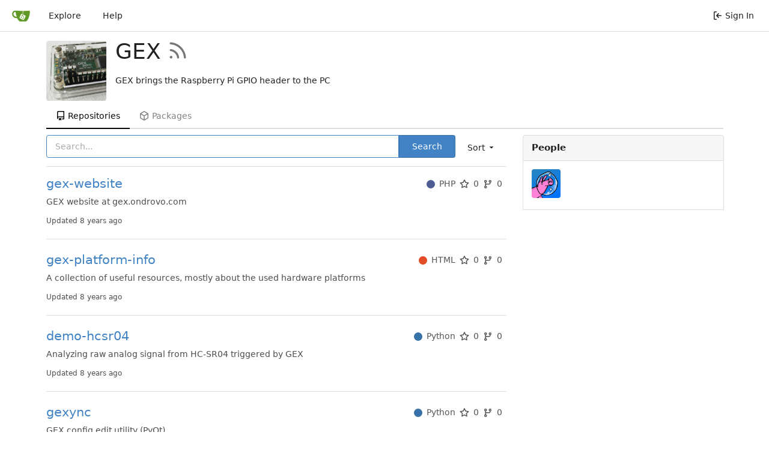

--- FILE ---
content_type: text/html; charset=UTF-8
request_url: https://git.ondrovo.com/gex?sort=newest&q=&language=
body_size: 44534
content:
<!DOCTYPE html>
<html lang="en-US" class="theme-">
<head>
	<meta charset="utf-8">
	<meta name="viewport" content="width=device-width, initial-scale=1">
	<title>GEX -  MightyPork&#39;s Gitea</title>
	<link rel="manifest" href="[data-uri]">
	<meta name="theme-color" content="#6cc644">
	<meta name="default-theme" content="auto">
	<meta name="author" content="Gitea - Git with a cup of tea">
	<meta name="description" content="Gitea (Git with a cup of tea) is a painless self-hosted Git service written in Go">
	<meta name="keywords" content="go,git,self-hosted,gitea">
	<meta name="referrer" content="no-referrer">


	<link rel="icon" href="/assets/img/favicon.svg" type="image/svg+xml">
	<link rel="alternate icon" href="/assets/img/favicon.png" type="image/png">
	<link rel="stylesheet" href="/assets/css/index.css?v=1.17.3">
	
<script>
	<!--   -->
	window.addEventListener('error', function(e) {window._globalHandlerErrors=window._globalHandlerErrors||[]; window._globalHandlerErrors.push(e);});
	window.config = {
		appVer: '1.17.3',
		appUrl: 'https:\/\/git.ondrovo.com\/',
		appSubUrl: '',
		assetVersionEncoded: encodeURIComponent('1.17.3'), 
		assetUrlPrefix: '\/assets',
		runModeIsProd:  true ,
		customEmojis: {"codeberg":":codeberg:","git":":git:","gitea":":gitea:","github":":github:","gitlab":":gitlab:","gogs":":gogs:"},
		useServiceWorker:  false ,
		csrfToken: 'zv9jR5h3lAedhjykOo7WkCAXZHU6MTc2ODcxNjMwMzY1ODQ4NzM2MA',
		pageData: {},
		requireTribute:  null ,
		notificationSettings: {"EventSourceUpdateTime":10000,"MaxTimeout":60000,"MinTimeout":10000,"TimeoutStep":10000}, 
		enableTimeTracking:  true ,
		
		mermaidMaxSourceCharacters:  5000 ,
		
		i18n: {
			copy_success: 'Copied!',
			copy_error: 'Copy failed',
			error_occurred: 'An error occurred',
			network_error: 'Network error',
		},
	};
	
	window.config.pageData = window.config.pageData || {};
</script>

	<noscript>
		<style>
			.dropdown:hover > .menu { display: block; }
			.ui.secondary.menu .dropdown.item > .menu { margin-top: 0; }
		</style>
	</noscript>

	<meta property="og:title" content="GEX">
	<meta property="og:type" content="profile">
	<meta property="og:image" content="https://git.ondrovo.com/avatars/6fd0e2bb3d263f680b7f7bb4e732c9bb">
	<meta property="og:url" content="https://git.ondrovo.com/gex">
	
		<meta property="og:description" content="GEX brings the Raspberry Pi GPIO header to the PC">
	

<meta property="og:site_name" content="MightyPork&#39;s Gitea">

	<link rel="stylesheet" href="/assets/css/theme-auto.css?v=1.17.3">


</head>
<body>
	

	<div class="full height">
		<noscript>This website works better with JavaScript.</noscript>

		

		
			<div class="ui top secondary stackable main menu following bar light no-vertical-tabs">
				<div class="ui container" id="navbar">
	
	
	<div class="item brand" style="justify-content: space-between;">
		<a href="/" aria-label="Home">
			<img class="ui mini image" width="30" height="30" src="/assets/img/logo.svg" alt="Logo" aria-hidden="true">
		</a>
		
		<div class="ui basic icon button mobile-only" id="navbar-expand-toggle">
			<i class="sidebar icon"></i>
		</div>
	</div>

	
		<a class="item " href="/explore/repos">Explore</a>
	

	

	


	
		<a class="item" target="_blank" rel="noopener noreferrer" href="https://docs.gitea.io">Help</a>
		<div class="right stackable menu">
			
			<a class="item" rel="nofollow" href="/user/login?redirect_to=%2fgex%3fsort%3dnewest%26q%3d%26language%3d">
				<svg viewBox="0 0 16 16" class="svg octicon-sign-in" width="16" height="16" aria-hidden="true"><path fill-rule="evenodd" d="M2 2.75C2 1.784 2.784 1 3.75 1h2.5a.75.75 0 0 1 0 1.5h-2.5a.25.25 0 0 0-.25.25v10.5c0 .138.112.25.25.25h2.5a.75.75 0 0 1 0 1.5h-2.5A1.75 1.75 0 0 1 2 13.25V2.75zm6.56 4.5 1.97-1.97a.75.75 0 1 0-1.06-1.06L6.22 7.47a.75.75 0 0 0 0 1.06l3.25 3.25a.75.75 0 1 0 1.06-1.06L8.56 8.75h5.69a.75.75 0 0 0 0-1.5H8.56z"/></svg> Sign In
			</a>
		</div>
	
</div>

			</div>
		



<div class="page-content organization profile">
	<div class="ui container df">
		<img class="ui avatar image org-avatar" src="/avatars/6fd0e2bb3d263f680b7f7bb4e732c9bb?size=420" title="GEX" width="140" height="140"/>
		<div id="org-info">
			<div class="ui header">
				GEX
				<a href="/gex.rss"><i class="ui grey icon tooltip ml-3" data-content="RSS Feed" data-position="top center"><svg viewBox="0 0 16 16" class="svg octicon-rss" width="36" height="36" aria-hidden="true"><path fill-rule="evenodd" d="M2.002 2.725a.75.75 0 0 1 .797-.699C8.79 2.42 13.58 7.21 13.974 13.201a.75.75 0 1 1-1.497.098 10.502 10.502 0 0 0-9.776-9.776.75.75 0 0 1-.7-.798zM2 13a1 1 0 1 1 2 0 1 1 0 0 1-2 0zm.84-5.95a.75.75 0 0 0-.179 1.489c2.509.3 4.5 2.291 4.8 4.8a.75.75 0 1 0 1.49-.178A7.003 7.003 0 0 0 2.838 7.05z"/></svg></i></a>
				<span class="org-visibility">
					
					
				</span>
			</div>
			<p class="render-content markup"><p>GEX brings the Raspberry Pi GPIO header to the PC</p>
</p>
			<div class="text grey meta">
				
				
			</div>
		</div>
	</div>

	<div class="ui tabs container">
	<div class="ui secondary stackable pointing menu">
		<a class="active item" href="/gex">
			<svg viewBox="0 0 16 16" class="svg octicon-repo" width="16" height="16" aria-hidden="true"><path fill-rule="evenodd" d="M2 2.5A2.5 2.5 0 0 1 4.5 0h8.75a.75.75 0 0 1 .75.75v12.5a.75.75 0 0 1-.75.75h-2.5a.75.75 0 1 1 0-1.5h1.75v-2h-8a1 1 0 0 0-.714 1.7.75.75 0 0 1-1.072 1.05A2.495 2.495 0 0 1 2 11.5v-9zm10.5-1V9h-8c-.356 0-.694.074-1 .208V2.5a1 1 0 0 1 1-1h8zM5 12.25v3.25a.25.25 0 0 0 .4.2l1.45-1.087a.25.25 0 0 1 .3 0L8.6 15.7a.25.25 0 0 0 .4-.2v-3.25a.25.25 0 0 0-.25-.25h-3.5a.25.25 0 0 0-.25.25z"/></svg> Repositories
		</a>
		
		<a class="item" href="/gex/-/packages">
			<svg viewBox="0 0 16 16" class="svg octicon-package" width="16" height="16" aria-hidden="true"><path fill-rule="evenodd" d="M8.878.392a1.75 1.75 0 0 0-1.756 0l-5.25 3.045A1.75 1.75 0 0 0 1 4.951v6.098c0 .624.332 1.2.872 1.514l5.25 3.045a1.75 1.75 0 0 0 1.756 0l5.25-3.045c.54-.313.872-.89.872-1.514V4.951c0-.624-.332-1.2-.872-1.514L8.878.392zM7.875 1.69a.25.25 0 0 1 .25 0l4.63 2.685L8 7.133 3.245 4.375l4.63-2.685zM2.5 5.677v5.372c0 .09.047.171.125.216l4.625 2.683V8.432L2.5 5.677zm6.25 8.271 4.625-2.683a.25.25 0 0 0 .125-.216V5.677L8.75 8.432v5.516z"/></svg> Packages
		</a>
		
		

		
	</div>
</div>


	<div class="ui container">
		<div class="ui mobile reversed stackable grid">
			<div class="ui eleven wide column">
				<div class="ui right floated secondary filter menu">
	
	<div class="ui right dropdown type jump item">
		<span class="text">
			Sort
				<svg viewBox="0 0 16 16" class="dropdown icon svg octicon-triangle-down" width="14" height="14" aria-hidden="true"><path d="m4.427 7.427 3.396 3.396a.25.25 0 0 0 .354 0l3.396-3.396A.25.25 0 0 0 11.396 7H4.604a.25.25 0 0 0-.177.427z"/></svg>
		</span>
		<div class="menu">
			<a class="active item" href="/gex?sort=newest&q=&language=">Newest</a>
			<a class=" item" href="/gex?sort=oldest&q=&language=">Oldest</a>
			<a class=" item" href="/gex?sort=alphabetically&q=&language=">Alphabetically</a>
			<a class=" item" href="/gex?sort=reversealphabetically&q=&language=">Reverse alphabetically</a>
			<a class=" item" href="/gex?sort=recentupdate&q=&language=">Recently updated</a>
			<a class=" item" href="/gex?sort=leastupdate&q=&language=">Least recently updated</a>
			
				<a class=" item" href="/gex?sort=moststars&q=&language=">Most stars</a>
				<a class=" item" href="/gex?sort=feweststars&q=&language=">Fewest stars</a>
			
			<a class=" item" href="/gex?sort=mostforks&q=&language=">Most forks</a>
			<a class=" item" href="/gex?sort=fewestforks&q=&language=">Fewest forks</a>
		</div>
	</div>
</div>
<form class="ui form ignore-dirty" style="max-width: 90%">
	<input type="hidden" name="sort" value="newest">
	<input type="hidden" name="language" value="">
	<div class="ui fluid action input">
		<input name="q" value="" placeholder="Search..." autofocus>
		<button class="ui primary button">Search</button>
	</div>
</form>
<div class="ui divider"></div>

				<div class="ui repository list">
	
		<div class="item">
			<div class="ui header df ac">
				<div class="repo-title">
					
					
					<a class="name" href="/gex/gex-website">
						gex-website
					</a>
					<div class="labels df ac fw">
						
						
							
								
							
						
						
					</div>
				</div>
				<div class="metas df ac">
					
						<a href="/gex?q=&sort=newest&language=PHP">
							<span class="text grey df ac mr-3"><i class="color-icon mr-3" style="background-color: #4F5D95"></i>PHP</span>
						</a>
					
					
						<span class="text grey df ac mr-3"><svg viewBox="0 0 16 16" class="mr-3 svg octicon-star" width="16" height="16" aria-hidden="true"><path fill-rule="evenodd" d="M8 .25a.75.75 0 0 1 .673.418l1.882 3.815 4.21.612a.75.75 0 0 1 .416 1.279l-3.046 2.97.719 4.192a.75.75 0 0 1-1.088.791L8 12.347l-3.766 1.98a.75.75 0 0 1-1.088-.79l.72-4.194L.818 6.374a.75.75 0 0 1 .416-1.28l4.21-.611L7.327.668A.75.75 0 0 1 8 .25zm0 2.445L6.615 5.5a.75.75 0 0 1-.564.41l-3.097.45 2.24 2.184a.75.75 0 0 1 .216.664l-.528 3.084 2.769-1.456a.75.75 0 0 1 .698 0l2.77 1.456-.53-3.084a.75.75 0 0 1 .216-.664l2.24-2.183-3.096-.45a.75.75 0 0 1-.564-.41L8 2.694v.001z"/></svg>0</span>
					
					<span class="text grey df ac mr-3"><svg viewBox="0 0 16 16" class="mr-3 svg octicon-git-branch" width="16" height="16" aria-hidden="true"><path fill-rule="evenodd" d="M11.75 2.5a.75.75 0 1 0 0 1.5.75.75 0 0 0 0-1.5zm-2.25.75a2.25 2.25 0 1 1 3 2.122V6A2.5 2.5 0 0 1 10 8.5H6a1 1 0 0 0-1 1v1.128a2.251 2.251 0 1 1-1.5 0V5.372a2.25 2.25 0 1 1 1.5 0v1.836A2.492 2.492 0 0 1 6 7h4a1 1 0 0 0 1-1v-.628A2.25 2.25 0 0 1 9.5 3.25zM4.25 12a.75.75 0 1 0 0 1.5.75.75 0 0 0 0-1.5zM3.5 3.25a.75.75 0 1 1 1.5 0 .75.75 0 0 1-1.5 0z"/></svg>0</span>
				</div>
			</div>
			<div class="description">
				
				<p>GEX website at gex.ondrovo.com</p>
				
				<p class="time">Updated <span class="time-since" title="Fri, 22 Jun 2018 23:33:19 UTC">8 years ago</span></p>
			</div>
		</div>
	
		<div class="item">
			<div class="ui header df ac">
				<div class="repo-title">
					
					
					<a class="name" href="/gex/gex-platform-info">
						gex-platform-info
					</a>
					<div class="labels df ac fw">
						
						
							
								
							
						
						
					</div>
				</div>
				<div class="metas df ac">
					
						<a href="/gex?q=&sort=newest&language=HTML">
							<span class="text grey df ac mr-3"><i class="color-icon mr-3" style="background-color: #e34c26"></i>HTML</span>
						</a>
					
					
						<span class="text grey df ac mr-3"><svg viewBox="0 0 16 16" class="mr-3 svg octicon-star" width="16" height="16" aria-hidden="true"><path fill-rule="evenodd" d="M8 .25a.75.75 0 0 1 .673.418l1.882 3.815 4.21.612a.75.75 0 0 1 .416 1.279l-3.046 2.97.719 4.192a.75.75 0 0 1-1.088.791L8 12.347l-3.766 1.98a.75.75 0 0 1-1.088-.79l.72-4.194L.818 6.374a.75.75 0 0 1 .416-1.28l4.21-.611L7.327.668A.75.75 0 0 1 8 .25zm0 2.445L6.615 5.5a.75.75 0 0 1-.564.41l-3.097.45 2.24 2.184a.75.75 0 0 1 .216.664l-.528 3.084 2.769-1.456a.75.75 0 0 1 .698 0l2.77 1.456-.53-3.084a.75.75 0 0 1 .216-.664l2.24-2.183-3.096-.45a.75.75 0 0 1-.564-.41L8 2.694v.001z"/></svg>0</span>
					
					<span class="text grey df ac mr-3"><svg viewBox="0 0 16 16" class="mr-3 svg octicon-git-branch" width="16" height="16" aria-hidden="true"><path fill-rule="evenodd" d="M11.75 2.5a.75.75 0 1 0 0 1.5.75.75 0 0 0 0-1.5zm-2.25.75a2.25 2.25 0 1 1 3 2.122V6A2.5 2.5 0 0 1 10 8.5H6a1 1 0 0 0-1 1v1.128a2.251 2.251 0 1 1-1.5 0V5.372a2.25 2.25 0 1 1 1.5 0v1.836A2.492 2.492 0 0 1 6 7h4a1 1 0 0 0 1-1v-.628A2.25 2.25 0 0 1 9.5 3.25zM4.25 12a.75.75 0 1 0 0 1.5.75.75 0 0 0 0-1.5zM3.5 3.25a.75.75 0 1 1 1.5 0 .75.75 0 0 1-1.5 0z"/></svg>0</span>
				</div>
			</div>
			<div class="description">
				
				<p>A collection of useful resources, mostly about the used hardware platforms</p>
				
				<p class="time">Updated <span class="time-since" title="Fri, 22 Jun 2018 17:25:44 UTC">8 years ago</span></p>
			</div>
		</div>
	
		<div class="item">
			<div class="ui header df ac">
				<div class="repo-title">
					
					
					<a class="name" href="/gex/demo-hcsr04">
						demo-hcsr04
					</a>
					<div class="labels df ac fw">
						
						
							
								
							
						
						
					</div>
				</div>
				<div class="metas df ac">
					
						<a href="/gex?q=&sort=newest&language=Python">
							<span class="text grey df ac mr-3"><i class="color-icon mr-3" style="background-color: #3572A5"></i>Python</span>
						</a>
					
					
						<span class="text grey df ac mr-3"><svg viewBox="0 0 16 16" class="mr-3 svg octicon-star" width="16" height="16" aria-hidden="true"><path fill-rule="evenodd" d="M8 .25a.75.75 0 0 1 .673.418l1.882 3.815 4.21.612a.75.75 0 0 1 .416 1.279l-3.046 2.97.719 4.192a.75.75 0 0 1-1.088.791L8 12.347l-3.766 1.98a.75.75 0 0 1-1.088-.79l.72-4.194L.818 6.374a.75.75 0 0 1 .416-1.28l4.21-.611L7.327.668A.75.75 0 0 1 8 .25zm0 2.445L6.615 5.5a.75.75 0 0 1-.564.41l-3.097.45 2.24 2.184a.75.75 0 0 1 .216.664l-.528 3.084 2.769-1.456a.75.75 0 0 1 .698 0l2.77 1.456-.53-3.084a.75.75 0 0 1 .216-.664l2.24-2.183-3.096-.45a.75.75 0 0 1-.564-.41L8 2.694v.001z"/></svg>0</span>
					
					<span class="text grey df ac mr-3"><svg viewBox="0 0 16 16" class="mr-3 svg octicon-git-branch" width="16" height="16" aria-hidden="true"><path fill-rule="evenodd" d="M11.75 2.5a.75.75 0 1 0 0 1.5.75.75 0 0 0 0-1.5zm-2.25.75a2.25 2.25 0 1 1 3 2.122V6A2.5 2.5 0 0 1 10 8.5H6a1 1 0 0 0-1 1v1.128a2.251 2.251 0 1 1-1.5 0V5.372a2.25 2.25 0 1 1 1.5 0v1.836A2.492 2.492 0 0 1 6 7h4a1 1 0 0 0 1-1v-.628A2.25 2.25 0 0 1 9.5 3.25zM4.25 12a.75.75 0 1 0 0 1.5.75.75 0 0 0 0-1.5zM3.5 3.25a.75.75 0 1 1 1.5 0 .75.75 0 0 1-1.5 0z"/></svg>0</span>
				</div>
			</div>
			<div class="description">
				
				<p>Analyzing raw analog signal from HC-SR04 triggered by GEX</p>
				
				<p class="time">Updated <span class="time-since" title="Fri, 22 Jun 2018 20:16:29 UTC">8 years ago</span></p>
			</div>
		</div>
	
		<div class="item">
			<div class="ui header df ac">
				<div class="repo-title">
					
					
					<a class="name" href="/gex/gexync">
						gexync
					</a>
					<div class="labels df ac fw">
						
						
							
								
							
						
						
					</div>
				</div>
				<div class="metas df ac">
					
						<a href="/gex?q=&sort=newest&language=Python">
							<span class="text grey df ac mr-3"><i class="color-icon mr-3" style="background-color: #3572A5"></i>Python</span>
						</a>
					
					
						<span class="text grey df ac mr-3"><svg viewBox="0 0 16 16" class="mr-3 svg octicon-star" width="16" height="16" aria-hidden="true"><path fill-rule="evenodd" d="M8 .25a.75.75 0 0 1 .673.418l1.882 3.815 4.21.612a.75.75 0 0 1 .416 1.279l-3.046 2.97.719 4.192a.75.75 0 0 1-1.088.791L8 12.347l-3.766 1.98a.75.75 0 0 1-1.088-.79l.72-4.194L.818 6.374a.75.75 0 0 1 .416-1.28l4.21-.611L7.327.668A.75.75 0 0 1 8 .25zm0 2.445L6.615 5.5a.75.75 0 0 1-.564.41l-3.097.45 2.24 2.184a.75.75 0 0 1 .216.664l-.528 3.084 2.769-1.456a.75.75 0 0 1 .698 0l2.77 1.456-.53-3.084a.75.75 0 0 1 .216-.664l2.24-2.183-3.096-.45a.75.75 0 0 1-.564-.41L8 2.694v.001z"/></svg>0</span>
					
					<span class="text grey df ac mr-3"><svg viewBox="0 0 16 16" class="mr-3 svg octicon-git-branch" width="16" height="16" aria-hidden="true"><path fill-rule="evenodd" d="M11.75 2.5a.75.75 0 1 0 0 1.5.75.75 0 0 0 0-1.5zm-2.25.75a2.25 2.25 0 1 1 3 2.122V6A2.5 2.5 0 0 1 10 8.5H6a1 1 0 0 0-1 1v1.128a2.251 2.251 0 1 1-1.5 0V5.372a2.25 2.25 0 1 1 1.5 0v1.836A2.492 2.492 0 0 1 6 7h4a1 1 0 0 0 1-1v-.628A2.25 2.25 0 0 1 9.5 3.25zM4.25 12a.75.75 0 1 0 0 1.5.75.75 0 0 0 0-1.5zM3.5 3.25a.75.75 0 1 1 1.5 0 .75.75 0 0 1-1.5 0z"/></svg>0</span>
				</div>
			</div>
			<div class="description">
				
				<p>GEX config edit utility (PyQt)</p>
				
				<p class="time">Updated <span class="time-since" title="Mon, 18 Jun 2018 07:21:01 UTC">8 years ago</span></p>
			</div>
		</div>
	
		<div class="item">
			<div class="ui header df ac">
				<div class="repo-title">
					
					
					<a class="name" href="/gex/gex-binaries">
						gex-binaries
					</a>
					<div class="labels df ac fw">
						
						
							
								
							
						
						
					</div>
				</div>
				<div class="metas df ac">
					
					
						<span class="text grey df ac mr-3"><svg viewBox="0 0 16 16" class="mr-3 svg octicon-star" width="16" height="16" aria-hidden="true"><path fill-rule="evenodd" d="M8 .25a.75.75 0 0 1 .673.418l1.882 3.815 4.21.612a.75.75 0 0 1 .416 1.279l-3.046 2.97.719 4.192a.75.75 0 0 1-1.088.791L8 12.347l-3.766 1.98a.75.75 0 0 1-1.088-.79l.72-4.194L.818 6.374a.75.75 0 0 1 .416-1.28l4.21-.611L7.327.668A.75.75 0 0 1 8 .25zm0 2.445L6.615 5.5a.75.75 0 0 1-.564.41l-3.097.45 2.24 2.184a.75.75 0 0 1 .216.664l-.528 3.084 2.769-1.456a.75.75 0 0 1 .698 0l2.77 1.456-.53-3.084a.75.75 0 0 1 .216-.664l2.24-2.183-3.096-.45a.75.75 0 0 1-.564-.41L8 2.694v.001z"/></svg>0</span>
					
					<span class="text grey df ac mr-3"><svg viewBox="0 0 16 16" class="mr-3 svg octicon-git-branch" width="16" height="16" aria-hidden="true"><path fill-rule="evenodd" d="M11.75 2.5a.75.75 0 1 0 0 1.5.75.75 0 0 0 0-1.5zm-2.25.75a2.25 2.25 0 1 1 3 2.122V6A2.5 2.5 0 0 1 10 8.5H6a1 1 0 0 0-1 1v1.128a2.251 2.251 0 1 1-1.5 0V5.372a2.25 2.25 0 1 1 1.5 0v1.836A2.492 2.492 0 0 1 6 7h4a1 1 0 0 0 1-1v-.628A2.25 2.25 0 0 1 9.5 3.25zM4.25 12a.75.75 0 1 0 0 1.5.75.75 0 0 0 0-1.5zM3.5 3.25a.75.75 0 1 1 1.5 0 .75.75 0 0 1-1.5 0z"/></svg>0</span>
				</div>
			</div>
			<div class="description">
				
				<p>Pre-built GEX binaries</p>
				
				<p class="time">Updated <span class="time-since" title="Mon, 18 Jun 2018 07:20:44 UTC">8 years ago</span></p>
			</div>
		</div>
	
		<div class="item">
			<div class="ui header df ac">
				<div class="repo-title">
					
					
					<a class="name" href="/gex/demo-pomodoro">
						demo-pomodoro
					</a>
					<div class="labels df ac fw">
						
						
							
								
							
						
						
					</div>
				</div>
				<div class="metas df ac">
					
						<a href="/gex?q=&sort=newest&language=Python">
							<span class="text grey df ac mr-3"><i class="color-icon mr-3" style="background-color: #3572A5"></i>Python</span>
						</a>
					
					
						<span class="text grey df ac mr-3"><svg viewBox="0 0 16 16" class="mr-3 svg octicon-star" width="16" height="16" aria-hidden="true"><path fill-rule="evenodd" d="M8 .25a.75.75 0 0 1 .673.418l1.882 3.815 4.21.612a.75.75 0 0 1 .416 1.279l-3.046 2.97.719 4.192a.75.75 0 0 1-1.088.791L8 12.347l-3.766 1.98a.75.75 0 0 1-1.088-.79l.72-4.194L.818 6.374a.75.75 0 0 1 .416-1.28l4.21-.611L7.327.668A.75.75 0 0 1 8 .25zm0 2.445L6.615 5.5a.75.75 0 0 1-.564.41l-3.097.45 2.24 2.184a.75.75 0 0 1 .216.664l-.528 3.084 2.769-1.456a.75.75 0 0 1 .698 0l2.77 1.456-.53-3.084a.75.75 0 0 1 .216-.664l2.24-2.183-3.096-.45a.75.75 0 0 1-.564-.41L8 2.694v.001z"/></svg>0</span>
					
					<span class="text grey df ac mr-3"><svg viewBox="0 0 16 16" class="mr-3 svg octicon-git-branch" width="16" height="16" aria-hidden="true"><path fill-rule="evenodd" d="M11.75 2.5a.75.75 0 1 0 0 1.5.75.75 0 0 0 0-1.5zm-2.25.75a2.25 2.25 0 1 1 3 2.122V6A2.5 2.5 0 0 1 10 8.5H6a1 1 0 0 0-1 1v1.128a2.251 2.251 0 1 1-1.5 0V5.372a2.25 2.25 0 1 1 1.5 0v1.836A2.492 2.492 0 0 1 6 7h4a1 1 0 0 0 1-1v-.628A2.25 2.25 0 0 1 9.5 3.25zM4.25 12a.75.75 0 1 0 0 1.5.75.75 0 0 0 0-1.5zM3.5 3.25a.75.75 0 1 1 1.5 0 .75.75 0 0 1-1.5 0z"/></svg>0</span>
				</div>
			</div>
			<div class="description">
				
				<p>Pomodoro timer with a Neopixel strip for indication</p>
				
				<p class="time">Updated <span class="time-since" title="Mon, 18 Jun 2018 06:04:30 UTC">8 years ago</span></p>
			</div>
		</div>
	
		<div class="item">
			<div class="ui header df ac">
				<div class="repo-title">
					
					
					<a class="name" href="/gex/demo-py-examples">
						demo-py-examples
					</a>
					<div class="labels df ac fw">
						
						
							
								
							
						
						
					</div>
				</div>
				<div class="metas df ac">
					
						<a href="/gex?q=&sort=newest&language=Python">
							<span class="text grey df ac mr-3"><i class="color-icon mr-3" style="background-color: #3572A5"></i>Python</span>
						</a>
					
					
						<span class="text grey df ac mr-3"><svg viewBox="0 0 16 16" class="mr-3 svg octicon-star" width="16" height="16" aria-hidden="true"><path fill-rule="evenodd" d="M8 .25a.75.75 0 0 1 .673.418l1.882 3.815 4.21.612a.75.75 0 0 1 .416 1.279l-3.046 2.97.719 4.192a.75.75 0 0 1-1.088.791L8 12.347l-3.766 1.98a.75.75 0 0 1-1.088-.79l.72-4.194L.818 6.374a.75.75 0 0 1 .416-1.28l4.21-.611L7.327.668A.75.75 0 0 1 8 .25zm0 2.445L6.615 5.5a.75.75 0 0 1-.564.41l-3.097.45 2.24 2.184a.75.75 0 0 1 .216.664l-.528 3.084 2.769-1.456a.75.75 0 0 1 .698 0l2.77 1.456-.53-3.084a.75.75 0 0 1 .216-.664l2.24-2.183-3.096-.45a.75.75 0 0 1-.564-.41L8 2.694v.001z"/></svg>0</span>
					
					<span class="text grey df ac mr-3"><svg viewBox="0 0 16 16" class="mr-3 svg octicon-git-branch" width="16" height="16" aria-hidden="true"><path fill-rule="evenodd" d="M11.75 2.5a.75.75 0 1 0 0 1.5.75.75 0 0 0 0-1.5zm-2.25.75a2.25 2.25 0 1 1 3 2.122V6A2.5 2.5 0 0 1 10 8.5H6a1 1 0 0 0-1 1v1.128a2.251 2.251 0 1 1-1.5 0V5.372a2.25 2.25 0 1 1 1.5 0v1.836A2.492 2.492 0 0 1 6 7h4a1 1 0 0 0 1-1v-.628A2.25 2.25 0 0 1 9.5 3.25zM4.25 12a.75.75 0 1 0 0 1.5.75.75 0 0 0 0-1.5zM3.5 3.25a.75.75 0 1 1 1.5 0 .75.75 0 0 1-1.5 0z"/></svg>0</span>
				</div>
			</div>
			<div class="description">
				
				<p>Example scripts for the Python GEX library</p>
				
				<p class="time">Updated <span class="time-since" title="Mon, 18 Jun 2018 05:57:16 UTC">8 years ago</span></p>
			</div>
		</div>
	
		<div class="item">
			<div class="ui header df ac">
				<div class="repo-title">
					
					
					<a class="name" href="/gex/gex-nrf-dongle">
						gex-nrf-dongle
					</a>
					<div class="labels df ac fw">
						
						
							
								
							
						
						
					</div>
				</div>
				<div class="metas df ac">
					
						<a href="/gex?q=&sort=newest&language=C">
							<span class="text grey df ac mr-3"><i class="color-icon mr-3" style="background-color: #555555"></i>C</span>
						</a>
					
					
						<span class="text grey df ac mr-3"><svg viewBox="0 0 16 16" class="mr-3 svg octicon-star" width="16" height="16" aria-hidden="true"><path fill-rule="evenodd" d="M8 .25a.75.75 0 0 1 .673.418l1.882 3.815 4.21.612a.75.75 0 0 1 .416 1.279l-3.046 2.97.719 4.192a.75.75 0 0 1-1.088.791L8 12.347l-3.766 1.98a.75.75 0 0 1-1.088-.79l.72-4.194L.818 6.374a.75.75 0 0 1 .416-1.28l4.21-.611L7.327.668A.75.75 0 0 1 8 .25zm0 2.445L6.615 5.5a.75.75 0 0 1-.564.41l-3.097.45 2.24 2.184a.75.75 0 0 1 .216.664l-.528 3.084 2.769-1.456a.75.75 0 0 1 .698 0l2.77 1.456-.53-3.084a.75.75 0 0 1 .216-.664l2.24-2.183-3.096-.45a.75.75 0 0 1-.564-.41L8 2.694v.001z"/></svg>0</span>
					
					<span class="text grey df ac mr-3"><svg viewBox="0 0 16 16" class="mr-3 svg octicon-git-branch" width="16" height="16" aria-hidden="true"><path fill-rule="evenodd" d="M11.75 2.5a.75.75 0 1 0 0 1.5.75.75 0 0 0 0-1.5zm-2.25.75a2.25 2.25 0 1 1 3 2.122V6A2.5 2.5 0 0 1 10 8.5H6a1 1 0 0 0-1 1v1.128a2.251 2.251 0 1 1-1.5 0V5.372a2.25 2.25 0 1 1 1.5 0v1.836A2.492 2.492 0 0 1 6 7h4a1 1 0 0 0 1-1v-.628A2.25 2.25 0 0 1 9.5 3.25zM4.25 12a.75.75 0 1 0 0 1.5.75.75 0 0 0 0-1.5zM3.5 3.25a.75.75 0 1 1 1.5 0 .75.75 0 0 1-1.5 0z"/></svg>0</span>
				</div>
			</div>
			<div class="description">
				
				<p>The nRF24L01+ wireless dongle firmware</p>
				
				<p class="time">Updated <span class="time-since" title="Mon, 18 Jun 2018 07:11:39 UTC">8 years ago</span></p>
			</div>
		</div>
	
		<div class="item">
			<div class="ui header df ac">
				<div class="repo-title">
					
					
					<a class="name" href="/gex/gex-docs">
						gex-docs
					</a>
					<div class="labels df ac fw">
						
						
							
								
							
						
						
					</div>
				</div>
				<div class="metas df ac">
					
						<a href="/gex?q=&sort=newest&language=Markdown">
							<span class="text grey df ac mr-3"><i class="color-icon mr-3" style="background-color: #083fa1"></i>Markdown</span>
						</a>
					
					
						<span class="text grey df ac mr-3"><svg viewBox="0 0 16 16" class="mr-3 svg octicon-star" width="16" height="16" aria-hidden="true"><path fill-rule="evenodd" d="M8 .25a.75.75 0 0 1 .673.418l1.882 3.815 4.21.612a.75.75 0 0 1 .416 1.279l-3.046 2.97.719 4.192a.75.75 0 0 1-1.088.791L8 12.347l-3.766 1.98a.75.75 0 0 1-1.088-.79l.72-4.194L.818 6.374a.75.75 0 0 1 .416-1.28l4.21-.611L7.327.668A.75.75 0 0 1 8 .25zm0 2.445L6.615 5.5a.75.75 0 0 1-.564.41l-3.097.45 2.24 2.184a.75.75 0 0 1 .216.664l-.528 3.084 2.769-1.456a.75.75 0 0 1 .698 0l2.77 1.456-.53-3.084a.75.75 0 0 1 .216-.664l2.24-2.183-3.096-.45a.75.75 0 0 1-.564-.41L8 2.694v.001z"/></svg>0</span>
					
					<span class="text grey df ac mr-3"><svg viewBox="0 0 16 16" class="mr-3 svg octicon-git-branch" width="16" height="16" aria-hidden="true"><path fill-rule="evenodd" d="M11.75 2.5a.75.75 0 1 0 0 1.5.75.75 0 0 0 0-1.5zm-2.25.75a2.25 2.25 0 1 1 3 2.122V6A2.5 2.5 0 0 1 10 8.5H6a1 1 0 0 0-1 1v1.128a2.251 2.251 0 1 1-1.5 0V5.372a2.25 2.25 0 1 1 1.5 0v1.836A2.492 2.492 0 0 1 6 7h4a1 1 0 0 0 1-1v-.628A2.25 2.25 0 0 1 9.5 3.25zM4.25 12a.75.75 0 1 0 0 1.5.75.75 0 0 0 0-1.5zM3.5 3.25a.75.75 0 1 1 1.5 0 .75.75 0 0 1-1.5 0z"/></svg>0</span>
				</div>
			</div>
			<div class="description">
				
				<p>GEX protocol documentation</p>
				
				<p class="time">Updated <span class="time-since" title="Sat, 16 Jun 2018 20:10:35 UTC">8 years ago</span></p>
			</div>
		</div>
	
		<div class="item">
			<div class="ui header df ac">
				<div class="repo-title">
					
					
					<a class="name" href="/gex/gex-f072">
						gex-f072
					</a>
					<div class="labels df ac fw">
						
						
							
								
							
						
						
					</div>
				</div>
				<div class="metas df ac">
					
						<a href="/gex?q=&sort=newest&language=C">
							<span class="text grey df ac mr-3"><i class="color-icon mr-3" style="background-color: #555555"></i>C</span>
						</a>
					
					
						<span class="text grey df ac mr-3"><svg viewBox="0 0 16 16" class="mr-3 svg octicon-star" width="16" height="16" aria-hidden="true"><path fill-rule="evenodd" d="M8 .25a.75.75 0 0 1 .673.418l1.882 3.815 4.21.612a.75.75 0 0 1 .416 1.279l-3.046 2.97.719 4.192a.75.75 0 0 1-1.088.791L8 12.347l-3.766 1.98a.75.75 0 0 1-1.088-.79l.72-4.194L.818 6.374a.75.75 0 0 1 .416-1.28l4.21-.611L7.327.668A.75.75 0 0 1 8 .25zm0 2.445L6.615 5.5a.75.75 0 0 1-.564.41l-3.097.45 2.24 2.184a.75.75 0 0 1 .216.664l-.528 3.084 2.769-1.456a.75.75 0 0 1 .698 0l2.77 1.456-.53-3.084a.75.75 0 0 1 .216-.664l2.24-2.183-3.096-.45a.75.75 0 0 1-.564-.41L8 2.694v.001z"/></svg>0</span>
					
					<span class="text grey df ac mr-3"><svg viewBox="0 0 16 16" class="mr-3 svg octicon-git-branch" width="16" height="16" aria-hidden="true"><path fill-rule="evenodd" d="M11.75 2.5a.75.75 0 1 0 0 1.5.75.75 0 0 0 0-1.5zm-2.25.75a2.25 2.25 0 1 1 3 2.122V6A2.5 2.5 0 0 1 10 8.5H6a1 1 0 0 0-1 1v1.128a2.251 2.251 0 1 1-1.5 0V5.372a2.25 2.25 0 1 1 1.5 0v1.836A2.492 2.492 0 0 1 6 7h4a1 1 0 0 0 1-1v-.628A2.25 2.25 0 0 1 9.5 3.25zM4.25 12a.75.75 0 1 0 0 1.5.75.75 0 0 0 0-1.5zM3.5 3.25a.75.75 0 1 1 1.5 0 .75.75 0 0 1-1.5 0z"/></svg>0</span>
				</div>
			</div>
			<div class="description">
				
				<p>GEX port to STM32F072. This is currently the main port. </p>
				
				<p class="time">Updated <span class="time-since" title="Sun, 08 Jul 2018 08:49:39 UTC">8 years ago</span></p>
			</div>
		</div>
	
		<div class="item">
			<div class="ui header df ac">
				<div class="repo-title">
					
					
					<a class="name" href="/gex/gex-hardware">
						gex-hardware
					</a>
					<div class="labels df ac fw">
						
						
							
								
							
						
						
					</div>
				</div>
				<div class="metas df ac">
					
						<a href="/gex?q=&sort=newest&language=Altium%20Designer">
							<span class="text grey df ac mr-3"><i class="color-icon mr-3" style="background-color: #A89663"></i>Altium Designer</span>
						</a>
					
					
						<span class="text grey df ac mr-3"><svg viewBox="0 0 16 16" class="mr-3 svg octicon-star" width="16" height="16" aria-hidden="true"><path fill-rule="evenodd" d="M8 .25a.75.75 0 0 1 .673.418l1.882 3.815 4.21.612a.75.75 0 0 1 .416 1.279l-3.046 2.97.719 4.192a.75.75 0 0 1-1.088.791L8 12.347l-3.766 1.98a.75.75 0 0 1-1.088-.79l.72-4.194L.818 6.374a.75.75 0 0 1 .416-1.28l4.21-.611L7.327.668A.75.75 0 0 1 8 .25zm0 2.445L6.615 5.5a.75.75 0 0 1-.564.41l-3.097.45 2.24 2.184a.75.75 0 0 1 .216.664l-.528 3.084 2.769-1.456a.75.75 0 0 1 .698 0l2.77 1.456-.53-3.084a.75.75 0 0 1 .216-.664l2.24-2.183-3.096-.45a.75.75 0 0 1-.564-.41L8 2.694v.001z"/></svg>0</span>
					
					<span class="text grey df ac mr-3"><svg viewBox="0 0 16 16" class="mr-3 svg octicon-git-branch" width="16" height="16" aria-hidden="true"><path fill-rule="evenodd" d="M11.75 2.5a.75.75 0 1 0 0 1.5.75.75 0 0 0 0-1.5zm-2.25.75a2.25 2.25 0 1 1 3 2.122V6A2.5 2.5 0 0 1 10 8.5H6a1 1 0 0 0-1 1v1.128a2.251 2.251 0 1 1-1.5 0V5.372a2.25 2.25 0 1 1 1.5 0v1.836A2.492 2.492 0 0 1 6 7h4a1 1 0 0 0 1-1v-.628A2.25 2.25 0 0 1 9.5 3.25zM4.25 12a.75.75 0 1 0 0 1.5.75.75 0 0 0 0-1.5zM3.5 3.25a.75.75 0 1 1 1.5 0 .75.75 0 0 1-1.5 0z"/></svg>0</span>
				</div>
			</div>
			<div class="description">
				
				<p>GEX custom hardware sources and docs</p>
				
				<p class="time">Updated <span class="time-since" title="Sat, 16 Jun 2018 20:07:27 UTC">8 years ago</span></p>
			</div>
		</div>
	
		<div class="item">
			<div class="ui header df ac">
				<div class="repo-title">
					
					
					<a class="name" href="/gex/gex-thesis">
						gex-thesis
					</a>
					<div class="labels df ac fw">
						
						
							
								
							
						
						
					</div>
				</div>
				<div class="metas df ac">
					
						<a href="/gex?q=&sort=newest&language=TeX">
							<span class="text grey df ac mr-3"><i class="color-icon mr-3" style="background-color: #3D6117"></i>TeX</span>
						</a>
					
					
						<span class="text grey df ac mr-3"><svg viewBox="0 0 16 16" class="mr-3 svg octicon-star" width="16" height="16" aria-hidden="true"><path fill-rule="evenodd" d="M8 .25a.75.75 0 0 1 .673.418l1.882 3.815 4.21.612a.75.75 0 0 1 .416 1.279l-3.046 2.97.719 4.192a.75.75 0 0 1-1.088.791L8 12.347l-3.766 1.98a.75.75 0 0 1-1.088-.79l.72-4.194L.818 6.374a.75.75 0 0 1 .416-1.28l4.21-.611L7.327.668A.75.75 0 0 1 8 .25zm0 2.445L6.615 5.5a.75.75 0 0 1-.564.41l-3.097.45 2.24 2.184a.75.75 0 0 1 .216.664l-.528 3.084 2.769-1.456a.75.75 0 0 1 .698 0l2.77 1.456-.53-3.084a.75.75 0 0 1 .216-.664l2.24-2.183-3.096-.45a.75.75 0 0 1-.564-.41L8 2.694v.001z"/></svg>0</span>
					
					<span class="text grey df ac mr-3"><svg viewBox="0 0 16 16" class="mr-3 svg octicon-git-branch" width="16" height="16" aria-hidden="true"><path fill-rule="evenodd" d="M11.75 2.5a.75.75 0 1 0 0 1.5.75.75 0 0 0 0-1.5zm-2.25.75a2.25 2.25 0 1 1 3 2.122V6A2.5 2.5 0 0 1 10 8.5H6a1 1 0 0 0-1 1v1.128a2.251 2.251 0 1 1-1.5 0V5.372a2.25 2.25 0 1 1 1.5 0v1.836A2.492 2.492 0 0 1 6 7h4a1 1 0 0 0 1-1v-.628A2.25 2.25 0 0 1 9.5 3.25zM4.25 12a.75.75 0 1 0 0 1.5.75.75 0 0 0 0-1.5zM3.5 3.25a.75.75 0 1 1 1.5 0 .75.75 0 0 1-1.5 0z"/></svg>0</span>
				</div>
			</div>
			<div class="description">
				
				<p>GEX thesis source code, full text, references</p>
				
				<p class="time">Updated <span class="time-since" title="Sat, 16 Jun 2018 20:08:02 UTC">8 years ago</span></p>
			</div>
		</div>
	
		<div class="item">
			<div class="ui header df ac">
				<div class="repo-title">
					
					
					<a class="name" href="/gex/gex-core">
						gex-core
					</a>
					<div class="labels df ac fw">
						
						
							
								
							
						
						
					</div>
				</div>
				<div class="metas df ac">
					
						<a href="/gex?q=&sort=newest&language=C">
							<span class="text grey df ac mr-3"><i class="color-icon mr-3" style="background-color: #555555"></i>C</span>
						</a>
					
					
						<span class="text grey df ac mr-3"><svg viewBox="0 0 16 16" class="mr-3 svg octicon-star" width="16" height="16" aria-hidden="true"><path fill-rule="evenodd" d="M8 .25a.75.75 0 0 1 .673.418l1.882 3.815 4.21.612a.75.75 0 0 1 .416 1.279l-3.046 2.97.719 4.192a.75.75 0 0 1-1.088.791L8 12.347l-3.766 1.98a.75.75 0 0 1-1.088-.79l.72-4.194L.818 6.374a.75.75 0 0 1 .416-1.28l4.21-.611L7.327.668A.75.75 0 0 1 8 .25zm0 2.445L6.615 5.5a.75.75 0 0 1-.564.41l-3.097.45 2.24 2.184a.75.75 0 0 1 .216.664l-.528 3.084 2.769-1.456a.75.75 0 0 1 .698 0l2.77 1.456-.53-3.084a.75.75 0 0 1 .216-.664l2.24-2.183-3.096-.45a.75.75 0 0 1-.564-.41L8 2.694v.001z"/></svg>0</span>
					
					<span class="text grey df ac mr-3"><svg viewBox="0 0 16 16" class="mr-3 svg octicon-git-branch" width="16" height="16" aria-hidden="true"><path fill-rule="evenodd" d="M11.75 2.5a.75.75 0 1 0 0 1.5.75.75 0 0 0 0-1.5zm-2.25.75a2.25 2.25 0 1 1 3 2.122V6A2.5 2.5 0 0 1 10 8.5H6a1 1 0 0 0-1 1v1.128a2.251 2.251 0 1 1-1.5 0V5.372a2.25 2.25 0 1 1 1.5 0v1.836A2.492 2.492 0 0 1 6 7h4a1 1 0 0 0 1-1v-.628A2.25 2.25 0 0 1 9.5 3.25zM4.25 12a.75.75 0 1 0 0 1.5.75.75 0 0 0 0-1.5zM3.5 3.25a.75.75 0 1 1 1.5 0 .75.75 0 0 1-1.5 0z"/></svg>0</span>
				</div>
			</div>
			<div class="description">
				
				<p>GEX core repository.</p>
				
				<p class="time">Updated <span class="time-since" title="Sat, 07 Jul 2018 21:06:16 UTC">8 years ago</span></p>
			</div>
		</div>
	
		<div class="item">
			<div class="ui header df ac">
				<div class="repo-title">
					
					
					<a class="name" href="/gex/gex-client-c">
						gex-client-c
					</a>
					<div class="labels df ac fw">
						
						
							
								
							
						
						
					</div>
				</div>
				<div class="metas df ac">
					
						<a href="/gex?q=&sort=newest&language=C">
							<span class="text grey df ac mr-3"><i class="color-icon mr-3" style="background-color: #555555"></i>C</span>
						</a>
					
					
						<span class="text grey df ac mr-3"><svg viewBox="0 0 16 16" class="mr-3 svg octicon-star" width="16" height="16" aria-hidden="true"><path fill-rule="evenodd" d="M8 .25a.75.75 0 0 1 .673.418l1.882 3.815 4.21.612a.75.75 0 0 1 .416 1.279l-3.046 2.97.719 4.192a.75.75 0 0 1-1.088.791L8 12.347l-3.766 1.98a.75.75 0 0 1-1.088-.79l.72-4.194L.818 6.374a.75.75 0 0 1 .416-1.28l4.21-.611L7.327.668A.75.75 0 0 1 8 .25zm0 2.445L6.615 5.5a.75.75 0 0 1-.564.41l-3.097.45 2.24 2.184a.75.75 0 0 1 .216.664l-.528 3.084 2.769-1.456a.75.75 0 0 1 .698 0l2.77 1.456-.53-3.084a.75.75 0 0 1 .216-.664l2.24-2.183-3.096-.45a.75.75 0 0 1-.564-.41L8 2.694v.001z"/></svg>0</span>
					
					<span class="text grey df ac mr-3"><svg viewBox="0 0 16 16" class="mr-3 svg octicon-git-branch" width="16" height="16" aria-hidden="true"><path fill-rule="evenodd" d="M11.75 2.5a.75.75 0 1 0 0 1.5.75.75 0 0 0 0-1.5zm-2.25.75a2.25 2.25 0 1 1 3 2.122V6A2.5 2.5 0 0 1 10 8.5H6a1 1 0 0 0-1 1v1.128a2.251 2.251 0 1 1-1.5 0V5.372a2.25 2.25 0 1 1 1.5 0v1.836A2.492 2.492 0 0 1 6 7h4a1 1 0 0 0 1-1v-.628A2.25 2.25 0 0 1 9.5 3.25zM4.25 12a.75.75 0 1 0 0 1.5.75.75 0 0 0 0-1.5zM3.5 3.25a.75.75 0 1 1 1.5 0 .75.75 0 0 1-1.5 0z"/></svg>0</span>
				</div>
			</div>
			<div class="description">
				
				<p>C client for GEX. bare-bones, low level access </p>
				
				<p class="time">Updated <span class="time-since" title="Sat, 16 Jun 2018 20:02:22 UTC">8 years ago</span></p>
			</div>
		</div>
	
		<div class="item">
			<div class="ui header df ac">
				<div class="repo-title">
					
					
					<a class="name" href="/gex/gex-client-py">
						gex-client-py
					</a>
					<div class="labels df ac fw">
						
						
							
								
							
						
						
					</div>
				</div>
				<div class="metas df ac">
					
						<a href="/gex?q=&sort=newest&language=Python">
							<span class="text grey df ac mr-3"><i class="color-icon mr-3" style="background-color: #3572A5"></i>Python</span>
						</a>
					
					
						<span class="text grey df ac mr-3"><svg viewBox="0 0 16 16" class="mr-3 svg octicon-star" width="16" height="16" aria-hidden="true"><path fill-rule="evenodd" d="M8 .25a.75.75 0 0 1 .673.418l1.882 3.815 4.21.612a.75.75 0 0 1 .416 1.279l-3.046 2.97.719 4.192a.75.75 0 0 1-1.088.791L8 12.347l-3.766 1.98a.75.75 0 0 1-1.088-.79l.72-4.194L.818 6.374a.75.75 0 0 1 .416-1.28l4.21-.611L7.327.668A.75.75 0 0 1 8 .25zm0 2.445L6.615 5.5a.75.75 0 0 1-.564.41l-3.097.45 2.24 2.184a.75.75 0 0 1 .216.664l-.528 3.084 2.769-1.456a.75.75 0 0 1 .698 0l2.77 1.456-.53-3.084a.75.75 0 0 1 .216-.664l2.24-2.183-3.096-.45a.75.75 0 0 1-.564-.41L8 2.694v.001z"/></svg>0</span>
					
					<span class="text grey df ac mr-3"><svg viewBox="0 0 16 16" class="mr-3 svg octicon-git-branch" width="16" height="16" aria-hidden="true"><path fill-rule="evenodd" d="M11.75 2.5a.75.75 0 1 0 0 1.5.75.75 0 0 0 0-1.5zm-2.25.75a2.25 2.25 0 1 1 3 2.122V6A2.5 2.5 0 0 1 10 8.5H6a1 1 0 0 0-1 1v1.128a2.251 2.251 0 1 1-1.5 0V5.372a2.25 2.25 0 1 1 1.5 0v1.836A2.492 2.492 0 0 1 6 7h4a1 1 0 0 0 1-1v-.628A2.25 2.25 0 0 1 9.5 3.25zM4.25 12a.75.75 0 1 0 0 1.5.75.75 0 0 0 0-1.5zM3.5 3.25a.75.75 0 1 1 1.5 0 .75.75 0 0 1-1.5 0z"/></svg>0</span>
				</div>
			</div>
			<div class="description">
				
				<p>Python client for GEX</p>
				
				<p class="time">Updated <span class="time-since" title="Sat, 22 Sep 2018 19:43:17 UTC">7 years ago</span></p>
			</div>
		</div>
	
</div>

				

	
		<div class="center page buttons">
			<div class="ui borderless pagination menu">
				<a class="disabled item navigation" >
					<svg viewBox="0 0 16 16" class="mr-2 svg gitea-double-chevron-left" width="16" height="16" aria-hidden="true"><g fill-rule="evenodd"><path d="M7.91 12.77a.75.75 0 0 1-1.06 0L2.61 8.52a.75.75 0 0 1 0-1.06l4.25-4.25a.75.75 0 0 1 1.06 1.06L4.2 8l3.72 3.72a.75.75 0 0 1 0 1.06z"/><path d="M13.39 12.77a.75.75 0 0 1-1.06 0L8.08 8.52a.75.75 0 0 1 0-1.06l4.25-4.25a.75.75 0 0 1 1.06 1.06L9.67 8l3.72 3.72a.75.75 0 0 1 0 1.06z"/></g></svg>
					<span class="navigation_label">First</span>
				</a>
				<a class="disabled item navigation" >
					<svg viewBox="0 0 16 16" class="mr-2 svg octicon-chevron-left" width="16" height="16" aria-hidden="true"><path fill-rule="evenodd" d="M9.78 12.78a.75.75 0 0 1-1.06 0L4.47 8.53a.75.75 0 0 1 0-1.06l4.25-4.25a.75.75 0 0 1 1.06 1.06L6.06 8l3.72 3.72a.75.75 0 0 1 0 1.06z"/></svg>
					<span class="navigation_label">Previous</span>
				</a>
				
					
						<a class="active item" >1</a>
					
				
					
						<a class=" item" href="/gex?page=2&sort=newest&amp;q=&amp;language=">2</a>
					
				
				<a class=" item navigation" href="/gex?page=2&sort=newest&amp;q=&amp;language=">
					<span class="navigation_label">Next</span>
					<svg viewBox="0 0 16 16" class="ml-2 svg octicon-chevron-right" width="16" height="16" aria-hidden="true"><path fill-rule="evenodd" d="M6.22 3.22a.75.75 0 0 1 1.06 0l4.25 4.25a.75.75 0 0 1 0 1.06l-4.25 4.25a.75.75 0 0 1-1.06-1.06L9.94 8 6.22 4.28a.75.75 0 0 1 0-1.06z"/></svg>
				</a>
				<a class=" item navigation" href="/gex?page=2&sort=newest&amp;q=&amp;language=">
					<span class="navigation_label">Last</span>
					<svg viewBox="0 0 16 16" class="ml-2 svg gitea-double-chevron-right" width="16" height="16" aria-hidden="true"><g fill-rule="evenodd"><path d="M8.09 3.23a.75.75 0 0 1 1.06 0l4.24 4.25a.75.75 0 0 1 0 1.06l-4.25 4.25a.75.75 0 0 1-1.06-1.06L11.8 8 8.08 4.28a.75.75 0 0 1 0-1.06z"/><path d="M2.61 3.23a.75.75 0 0 1 1.06 0l4.25 4.25a.75.75 0 0 1 0 1.06l-4.25 4.25a.75.75 0 0 1-1.06-1.06L6.33 8 2.61 4.28a.75.75 0 0 1 0-1.06z"/></g></svg>
				</a>
			</div>
		</div>
	


			</div>

			<div class="ui five wide column">
				
				<h4 class="ui top attached header df">
					<strong class="f1">People</strong>
					
				</h4>
				<div class="ui attached segment members">
					
					
						
							<a href="/MightyPork" title="MightyPork (Ondřej Hruška)">
								<img class="ui avatar image" src="/avatars/5321dfb61eb1b05b2d18439634df0adb?size=84" title="Ondřej Hruška" width="28" height="28"/>
							</a>
						
					
				</div>

				
			</div>
		</div>
	</div>
</div>


	

	</div>

	

	<footer>
	<div class="ui container">
		<div class="ui left">
			Powered by Gitea
			
				Version:
				
					1.17.3
				
			
			
				Page: <strong>36ms</strong>
				Template
				: <strong>17ms</strong>
			
		</div>
		<div class="ui right links">
			
			<div class="ui language bottom floating slide up dropdown link item">
				<svg viewBox="0 0 16 16" class="svg octicon-globe" width="16" height="16" aria-hidden="true"><path fill-rule="evenodd" d="M1.543 7.25h2.733c.144-2.074.866-3.756 1.58-4.948.12-.197.237-.381.353-.552a6.506 6.506 0 0 0-4.666 5.5zm2.733 1.5H1.543a6.506 6.506 0 0 0 4.666 5.5 11.13 11.13 0 0 1-.352-.552c-.715-1.192-1.437-2.874-1.581-4.948zm1.504 0h4.44a9.637 9.637 0 0 1-1.363 4.177c-.306.51-.612.919-.857 1.215a9.978 9.978 0 0 1-.857-1.215A9.637 9.637 0 0 1 5.78 8.75zm4.44-1.5H5.78a9.637 9.637 0 0 1 1.363-4.177c.306-.51.612-.919.857-1.215.245.296.55.705.857 1.215A9.638 9.638 0 0 1 10.22 7.25zm1.504 1.5c-.144 2.074-.866 3.756-1.58 4.948-.12.197-.237.381-.353.552a6.506 6.506 0 0 0 4.666-5.5h-2.733zm2.733-1.5h-2.733c-.144-2.074-.866-3.756-1.58-4.948a11.738 11.738 0 0 0-.353-.552 6.506 6.506 0 0 1 4.666 5.5zM8 0a8 8 0 1 0 0 16A8 8 0 0 0 8 0z"/></svg>
				<div class="text">English</div>
				<div class="menu language-menu">
					
						<a lang="id-ID" data-url="/?lang=id-ID" class="item ">Bahasa Indonesia</a>
					
						<a lang="de-DE" data-url="/?lang=de-DE" class="item ">Deutsch</a>
					
						<a lang="en-US" data-url="/?lang=en-US" class="item active selected">English</a>
					
						<a lang="es-ES" data-url="/?lang=es-ES" class="item ">Español</a>
					
						<a lang="fr-FR" data-url="/?lang=fr-FR" class="item ">Français</a>
					
						<a lang="it-IT" data-url="/?lang=it-IT" class="item ">Italiano</a>
					
						<a lang="lv-LV" data-url="/?lang=lv-LV" class="item ">Latviešu</a>
					
						<a lang="hu-HU" data-url="/?lang=hu-HU" class="item ">Magyar nyelv</a>
					
						<a lang="nl-NL" data-url="/?lang=nl-NL" class="item ">Nederlands</a>
					
						<a lang="pl-PL" data-url="/?lang=pl-PL" class="item ">Polski</a>
					
						<a lang="pt-PT" data-url="/?lang=pt-PT" class="item ">Português de Portugal</a>
					
						<a lang="pt-BR" data-url="/?lang=pt-BR" class="item ">Português do Brasil</a>
					
						<a lang="fi-FI" data-url="/?lang=fi-FI" class="item ">Suomi</a>
					
						<a lang="sv-SE" data-url="/?lang=sv-SE" class="item ">Svenska</a>
					
						<a lang="tr-TR" data-url="/?lang=tr-TR" class="item ">Türkçe</a>
					
						<a lang="cs-CZ" data-url="/?lang=cs-CZ" class="item ">Čeština</a>
					
						<a lang="el-GR" data-url="/?lang=el-GR" class="item ">Ελληνικά</a>
					
						<a lang="bg-BG" data-url="/?lang=bg-BG" class="item ">Български</a>
					
						<a lang="ru-RU" data-url="/?lang=ru-RU" class="item ">Русский</a>
					
						<a lang="sr-SP" data-url="/?lang=sr-SP" class="item ">Српски</a>
					
						<a lang="uk-UA" data-url="/?lang=uk-UA" class="item ">Українська</a>
					
						<a lang="fa-IR" data-url="/?lang=fa-IR" class="item ">فارسی</a>
					
						<a lang="ml-IN" data-url="/?lang=ml-IN" class="item ">മലയാളം</a>
					
						<a lang="ja-JP" data-url="/?lang=ja-JP" class="item ">日本語</a>
					
						<a lang="zh-CN" data-url="/?lang=zh-CN" class="item ">简体中文</a>
					
						<a lang="zh-TW" data-url="/?lang=zh-TW" class="item ">繁體中文（台灣）</a>
					
						<a lang="zh-HK" data-url="/?lang=zh-HK" class="item ">繁體中文（香港）</a>
					
						<a lang="ko-KR" data-url="/?lang=ko-KR" class="item ">한국어</a>
					
				</div>
			</div>
			<a href="/assets/js/licenses.txt">Licenses</a>
			<a href="/api/swagger">API</a>
			<a target="_blank" rel="noopener noreferrer" href="https://gitea.io">Website</a>
			
		</div>
	</div>
</footer>




	<script src="/assets/js/index.js?v=1.17.3" onerror="alert('Failed to load asset files from ' + this.src + ', please make sure the asset files can be accessed and the ROOT_URL setting in app.ini is correct.')"></script>
<script>
let sshButton = document.getElementById('repo-clone-ssh');
if (sshButton) {
  sshButton.textContent = 'SSH port 4022';  
}
</script>

</body>
</html>

